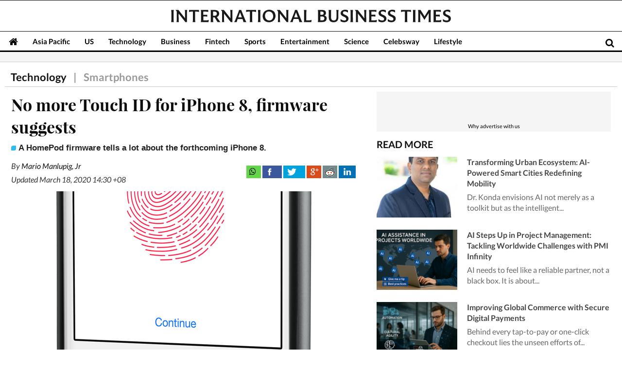

--- FILE ---
content_type: text/html; charset=utf-8
request_url: https://www.google.com/recaptcha/api2/aframe
body_size: 267
content:
<!DOCTYPE HTML><html><head><meta http-equiv="content-type" content="text/html; charset=UTF-8"></head><body><script nonce="MiN8NuaHLhJhe1ZhTDkqJg">/** Anti-fraud and anti-abuse applications only. See google.com/recaptcha */ try{var clients={'sodar':'https://pagead2.googlesyndication.com/pagead/sodar?'};window.addEventListener("message",function(a){try{if(a.source===window.parent){var b=JSON.parse(a.data);var c=clients[b['id']];if(c){var d=document.createElement('img');d.src=c+b['params']+'&rc='+(localStorage.getItem("rc::a")?sessionStorage.getItem("rc::b"):"");window.document.body.appendChild(d);sessionStorage.setItem("rc::e",parseInt(sessionStorage.getItem("rc::e")||0)+1);localStorage.setItem("rc::h",'1769732249152');}}}catch(b){}});window.parent.postMessage("_grecaptcha_ready", "*");}catch(b){}</script></body></html>

--- FILE ---
content_type: application/javascript; charset=utf-8
request_url: https://fundingchoicesmessages.google.com/f/AGSKWxUZ4gNQY4GX-VPYOt7S-nbx9Eb70Vta_pv68Vnw5AY0rb9siTXrMkK7EqapDbDJ-e90JnosGhT0b2TE8vLKBnI6jcX8_ghe1sVBZWhWoa7baaEaHDHtFg2YrzhjouLfWowDHbHAal06wlbCL-AlaoAhAVfLlIk8ez5d4EyFs4bV1wPyYzvH_OKJd9hC/__468x60ad./poplivejasmine./eporner-banner-/anchorad./annonse.
body_size: -1285
content:
window['32eddf4b-f160-42e7-a733-895b49f11a24'] = true;